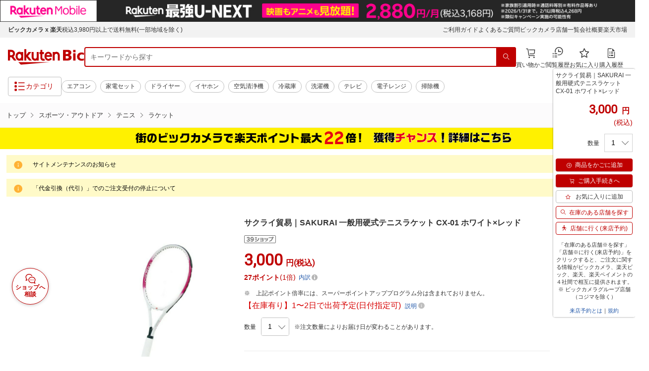

--- FILE ---
content_type: application/javascript; charset=UTF-8
request_url: https://api.ranking.rakuten.co.jp/q?qt=1&eid=11&du=7&protocol=secure&event_rnk_id=shop269553&offset=10&gid=101070&callback=jsonp1234567890123
body_size: 1907
content:
jsonp1234567890123({"code":"0","items":[{"asurakuareanames":"","asurakuareas":"","asurakuflg":"0","asurakuprefs":"","dealpoint":null,"genrecolor":"#BF0000","genrename":"スポーツ・アウトドア","haspricerange":0,"imageurl128":"https://tshop.r10s.jp/biccamera/cabinet/product/10226/00000012842146_a01.jpg?fitin=128:128","imageurl64":"https://tshop.r10s.jp/biccamera/cabinet/product/10226/00000012842146_a01.jpg?fitin=64:64","itemid":14725917,"itemname":"Panasonic｜パナソニック 27.5型 電動アシスト自転車 XEALT S3F ゼオルト エススリー...","itemurl":"https://item.rakuten.co.jp/biccamera/4519389175293/","kakaku":"189,800円","mobileurl":"http://m.rakuten.co.jp/biccamera/n/4519389175293/","prerank":"0","price":"189800","rank":"1","revavedecimal":"00","revaveinteger":"0","reviewave":"0.00","reviewnum":"0","reviewurl":"https://review.rakuten.co.jp/item/1/269553_14725917/1.1/","revnumcomma":"0","rtrurl":"https://ranking.rakuten.co.jp/daily/101070/","shopid":269553,"shopname":"楽天ビック（ビックカメラ×楽天）","shopurl":"https://www.rakuten.co.jp/biccamera/","tags":null,"updatedate":"2026/01/22","updatetime":"09:03"},{"asurakuareanames":"","asurakuareas":"","asurakuflg":"0","asurakuprefs":"","dealpoint":null,"haspricerange":0,"imageurl128":"https://tshop.r10s.jp/biccamera/cabinet/product/10057/00000012733570_a01.jpg?fitin=128:128","imageurl64":"https://tshop.r10s.jp/biccamera/cabinet/product/10057/00000012733570_a01.jpg?fitin=64:64","itemid":14677678,"itemname":"Panasonic｜パナソニック 電動アシスト自転車 SW 特別仕様車 マットオリーブ　シング...","itemurl":"https://item.rakuten.co.jp/biccamera/4519389174814/","kakaku":"98,780円","mobileurl":"http://m.rakuten.co.jp/biccamera/n/4519389174814/","prerank":"0","price":"98780","rank":"2","revavedecimal":"00","revaveinteger":"4","reviewave":"4.00","reviewnum":"4","reviewurl":"https://review.rakuten.co.jp/item/1/269553_14677678/1.1/","revnumcomma":"4","shopid":269553,"shopname":"楽天ビック（ビックカメラ×楽天）","shopurl":"https://www.rakuten.co.jp/biccamera/","tags":null},{"asurakuareanames":"","asurakuareas":"","asurakuflg":"0","asurakuprefs":"","dealpoint":null,"haspricerange":0,"imageurl128":"https://tshop.r10s.jp/biccamera/cabinet/product/10981/00000013449334_a01.jpg?fitin=128:128","imageurl64":"https://tshop.r10s.jp/biccamera/cabinet/product/10981/00000013449334_a01.jpg?fitin=64:64","itemid":14944605,"itemname":"あさひ｜asahi 16型 子供用自転車メゾピアノ BAA160-N mezzo piano(シングルシフト) ...","itemurl":"https://item.rakuten.co.jp/biccamera/4582590932153/","kakaku":"31,900円","mobileurl":"http://m.rakuten.co.jp/biccamera/n/4582590932153/","prerank":"0","price":"31900","rank":"3","revavedecimal":"00","revaveinteger":"0","reviewave":"0.00","reviewnum":"0","reviewurl":"https://review.rakuten.co.jp/item/1/269553_14944605/1.1/","revnumcomma":"0","shopid":269553,"shopname":"楽天ビック（ビックカメラ×楽天）","shopurl":"https://www.rakuten.co.jp/biccamera/","tags":null},{"asurakuareanames":"","asurakuareas":"","asurakuflg":"0","asurakuprefs":"","dealpoint":null,"haspricerange":0,"imageurl128":"https://tshop.r10s.jp/biccamera/cabinet/product/10871/00000013406523_a01.jpg?fitin=128:128","imageurl64":"https://tshop.r10s.jp/biccamera/cabinet/product/10871/00000013406523_a01.jpg?fitin=64:64","itemid":14933780,"itemname":"アイデス｜ides 16型 子供用自転車 キッズバイク・ホンダ 16 Kidsbike Honda 16 レッ...","itemurl":"https://item.rakuten.co.jp/biccamera/4523256038895/","kakaku":"26,180円","mobileurl":"http://m.rakuten.co.jp/biccamera/n/4523256038895/","prerank":"0","price":"26180","rank":"4","revavedecimal":"00","revaveinteger":"0","reviewave":"0.00","reviewnum":"0","reviewurl":"https://review.rakuten.co.jp/item/1/269553_14933780/1.1/","revnumcomma":"0","shopid":269553,"shopname":"楽天ビック（ビックカメラ×楽天）","shopurl":"https://www.rakuten.co.jp/biccamera/","tags":null},{"asurakuareanames":"","asurakuareas":"","asurakuflg":"0","asurakuprefs":"","dealpoint":null,"haspricerange":0,"imageurl128":"https://tshop.r10s.jp/biccamera/cabinet/product/8137/00000011203442_a01.jpg?fitin=128:128","imageurl64":"https://tshop.r10s.jp/biccamera/cabinet/product/8137/00000011203442_a01.jpg?fitin=64:64","itemid":14086047,"itemname":"NIKE｜ナイキ DAWN ASCENT AF DQ4565 451 ネイビー/ネイビー","itemurl":"https://item.rakuten.co.jp/biccamera/0195244902859/","kakaku":"13,200円","mobileurl":"http://m.rakuten.co.jp/biccamera/n/0195244902859/","prerank":"0","price":"13200","rank":"5","revavedecimal":"00","revaveinteger":"0","reviewave":"0.00","reviewnum":"0","reviewurl":"https://review.rakuten.co.jp/item/1/269553_14086047/1.1/","revnumcomma":"0","shopid":269553,"shopname":"楽天ビック（ビックカメラ×楽天）","shopurl":"https://www.rakuten.co.jp/biccamera/","tags":null},{"asurakuareanames":"","asurakuareas":"","asurakuflg":"0","asurakuprefs":"","dealpoint":null,"haspricerange":0,"imageurl128":"https://tshop.r10s.jp/biccamera/cabinet/product/1119/00000002030257_a01.jpg?fitin=128:128","imageurl64":"https://tshop.r10s.jp/biccamera/cabinet/product/1119/00000002030257_a01.jpg?fitin=64:64","itemid":10056430,"itemname":"CASIO｜カシオ ストップウオッチ （ブラック） HS-70W-1JH[HS70W1JH]","itemurl":"https://item.rakuten.co.jp/biccamera/4971850418900/","kakaku":"3,889円","mobileurl":"http://m.rakuten.co.jp/biccamera/n/4971850418900/","prerank":"0","price":"3889","rank":"6","revavedecimal":"00","revaveinteger":"4","reviewave":"4.00","reviewnum":"7","reviewurl":"https://review.rakuten.co.jp/item/1/269553_10056430/1.1/","revnumcomma":"7","shopid":269553,"shopname":"楽天ビック（ビックカメラ×楽天）","shopurl":"https://www.rakuten.co.jp/biccamera/","tags":null},{"asurakuareanames":"","asurakuareas":"","asurakuflg":"0","asurakuprefs":"","dealpoint":null,"haspricerange":0,"imageurl128":"https://tshop.r10s.jp/biccamera/cabinet/product/0284/00000001525678_a01.jpg?fitin=128:128","imageurl64":"https://tshop.r10s.jp/biccamera/cabinet/product/0284/00000001525678_a01.jpg?fitin=64:64","itemid":10590559,"itemname":"ファイテン｜PHITEN パワーテープX30 500マーク","itemurl":"https://item.rakuten.co.jp/biccamera/4940756295465/","kakaku":"5,810円","mobileurl":"http://m.rakuten.co.jp/biccamera/n/4940756295465/","prerank":"0","price":"5810","rank":"7","revavedecimal":"56","revaveinteger":"4","reviewave":"4.56","reviewnum":"9","reviewurl":"https://review.rakuten.co.jp/item/1/269553_10590559/1.1/","revnumcomma":"9","shopid":269553,"shopname":"楽天ビック（ビックカメラ×楽天）","shopurl":"https://www.rakuten.co.jp/biccamera/","tags":null},{"asurakuareanames":"","asurakuareas":"","asurakuflg":"0","asurakuprefs":"","dealpoint":null,"haspricerange":0,"imageurl128":"https://tshop.r10s.jp/biccamera/cabinet/product/5323/00000007889806_a01.jpg?fitin=128:128","imageurl64":"https://tshop.r10s.jp/biccamera/cabinet/product/5323/00000007889806_a01.jpg?fitin=64:64","itemid":12991131,"itemname":"ロゴス｜LOGOS neos ファミリースムースリクライナー：サイドトレープラス(幅64×奥行...","itemurl":"https://item.rakuten.co.jp/biccamera/4981325533823/","kakaku":"10,890円","mobileurl":"http://m.rakuten.co.jp/biccamera/n/4981325533823/","prerank":"0","price":"10890","rank":"8","revavedecimal":"25","revaveinteger":"4","reviewave":"4.25","reviewnum":"16","reviewurl":"https://review.rakuten.co.jp/item/1/269553_12991131/1.1/","revnumcomma":"16","shopid":269553,"shopname":"楽天ビック（ビックカメラ×楽天）","shopurl":"https://www.rakuten.co.jp/biccamera/","tags":null},{"asurakuareanames":"","asurakuareas":"","asurakuflg":"0","asurakuprefs":"","dealpoint":null,"haspricerange":0,"imageurl128":"https://tshop.r10s.jp/biccamera/cabinet/product/4506/00000006939076_a01.jpg?fitin=128:128","imageurl64":"https://tshop.r10s.jp/biccamera/cabinet/product/4506/00000006939076_a01.jpg?fitin=64:64","itemid":12642029,"itemname":"オージーケーカブト｜OGK KABUTO 自転車用ヘルメット SICURE シクレ(54〜57cm未満/チ...","itemurl":"https://item.rakuten.co.jp/biccamera/4966094581442/","kakaku":"6,342円","mobileurl":"http://m.rakuten.co.jp/biccamera/n/4966094581442/","prerank":"0","price":"6342","rank":"9","revavedecimal":"00","revaveinteger":"3","reviewave":"3.00","reviewnum":"1","reviewurl":"https://review.rakuten.co.jp/item/1/269553_12642029/1.1/","revnumcomma":"1","shopid":269553,"shopname":"楽天ビック（ビックカメラ×楽天）","shopurl":"https://www.rakuten.co.jp/biccamera/","tags":null},{"asurakuareanames":"","asurakuareas":"","asurakuflg":"0","asurakuprefs":"","dealpoint":null,"haspricerange":0,"imageurl128":"https://tshop.r10s.jp/biccamera/cabinet/product/0687/00000001769295_a01.jpg?fitin=128:128","imageurl64":"https://tshop.r10s.jp/biccamera/cabinet/product/0687/00000001769295_a01.jpg?fitin=64:64","itemid":10194014,"itemname":"ファイテン｜PHITEN ファイテン　パワーテープ1000マーク","itemurl":"https://item.rakuten.co.jp/biccamera/4940756239490/","kakaku":"5,400円","mobileurl":"http://m.rakuten.co.jp/biccamera/n/4940756239490/","prerank":"0","price":"5400","rank":"10","revavedecimal":"00","revaveinteger":"0","reviewave":"0.00","reviewnum":"0","reviewurl":"https://review.rakuten.co.jp/item/1/269553_10194014/1.1/","revnumcomma":"0","shopid":269553,"shopname":"楽天ビック（ビックカメラ×楽天）","shopurl":"https://www.rakuten.co.jp/biccamera/","tags":null}],"num":10,"query":{"abt":"","age":"0","area":"00","arf":"0","du":"7","eid":"11","enc":"1","event_rnk_id":"shop269553","ge":"9","gid":"101070","iid":"","kw":"","len":"0","lv":"1","ly":"","mb":"0","mv":"1","offset":"10","pr":"00","price":"0","prl":"","protocol":"secure","pru":"","qt":"1","rt":"1","rvf":"0","s4type":"1","sgid":"","sl":"0","slen":"0","soffset":"","sqt":"0","srt":"1","sstart":"","st":"0","start":"1","stx":"","tag":""},"rankingid":0,"status":"Success"})

--- FILE ---
content_type: application/javascript
request_url: https://cart-api.step.rakuten.co.jp/rms/mall/cart/jsonp/list/?sid=2370&callback=jQuery3700203477238559566_1769087537036&_=1769087537037
body_size: -14
content:
jQuery3700203477238559566_1769087537036({"status":"300","message":"cartKey not created.","count":""})